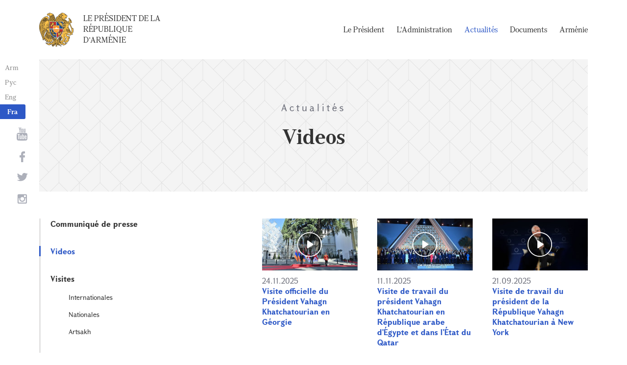

--- FILE ---
content_type: text/html; charset=UTF-8
request_url: https://president.am/fr/videos/
body_size: 4511
content:
<!DOCTYPE html>
<!--[if lte IE 1]>
##########################################################################
#
#                  _           _     _             _    _      _ _
#                 (_)         | |   | |           | |  | |    | (_)
#  _ __  _ __ ___  _  ___  ___| |_  | |__  _   _  | |__| | ___| |___  __
# | '_ \| '__/ _ \| |/ _ \/ __| __| | '_ \| | | | |  __  |/ _ \ | \ \/ /
# | |_) | | | (_) | |  __/ (__| |_  | |_) | |_| | | |  | |  __/ | |>  <
# | .__/|_|  \___/| |\___|\___|\__| |_.__/ \__, | |_|  |_|\___|_|_/_/\_\
# | |            _/ |                       __/ |
# |_|           |__/                       |___/
#
# URL: https://www.helix.am
#
##########################################################################
<![endif]-->
<html lang="fr">
<head>
    <meta charset="utf-8" />
    <meta name="viewport" content="width=device-width" />
    <meta name="description" content="" />
    <meta name="keywords" content="" />
    <meta property="og:title" content="" />
    <meta property="og:description" content="" />
    <meta property="og:image" content="/img/og-image-hy.png" />    <meta property="og:type" content="website" />
    <meta name="format-detection" content="telephone=no" />
	<meta http-equiv="imagetoolbar" content="no" />
   <title>Videos - Actualit&eacute;s - Le Pr&eacute;sident de la R&eacute;publique d&#039;Arm&eacute;nie</title>
    <link rel="icon" href="/favicon.png" />
    <link rel="shortcut icon" href="/favicon.ico" />
    <link rel="stylesheet" href="/build/css/app-1622731193038.css" />
    <link rel="apple-touch-icon" sizes="57x57" href="/img/apple-touch-icon-57x57.png" />
    <link rel="apple-touch-icon" sizes="72x72" href="/img/apple-touch-icon-72x72.png" />
    <link rel="apple-touch-icon" sizes="114x114" href="/img/apple-touch-icon-114x114.png" />
    <link rel="alternate" type="application/rss+xml" title="RSS" href="/rss/?l=fr" />
    <script src="/build/js/top-libs-1622731193038.js"></script>
        <script type="text/javascript">
	  var _gaq = _gaq || [];
	  _gaq.push(['_setAccount', 'UA-201949-9']);
	  _gaq.push(['_trackPageview']);
	
	  (function() {
	    var ga = document.createElement('script'); ga.type = 'text/javascript'; ga.async = true;
	    ga.src = ('https:' == document.location.protocol ? 'https://ssl' : 'http://www') + '.google-analytics.com/ga.js';
	    var s = document.getElementsByTagName('script')[0]; s.parentNode.insertBefore(ga, s);
	  })();
	
	</script>
	<script type='text/javascript' src='https://platform-api.sharethis.com/js/sharethis.js#property=5e216931b3dbab0012fc4d44&product=inline-share-buttons&cms=sop' async='async'></script>
</head>
<body>
	
<header>
	<!--sphider_noindex-->
    <div class="top-box">
        <div class="center center--1740 clear-fix">

            <ul class="language-list">
	             <li class="language-list__item">
                    <a href="/hy/videos/" class="language-list__link db fs14 grapalat-mariam-regular">Arm</a>
                </li>
                <li class="language-list__item">
                    <a href="/ru/videos/" class="language-list__link db fs14 grapalat-mariam-regular">Рус</a>
                </li>
               
                <li class="language-list__item">
                    <a href="/en/videos/" class="language-list__link db fs14 grapalat-mariam-regular">Eng</a>
                </li>
                
                <li class="language-list__item">
                    <a href="/fr/videos/" class="language-list__link db fs14 grapalat-mariam-bold">Fra</a>
                </li>

            </ul>

            <a href="/fr/" class="top-box__logo-link fl sprite-b db pr tu grapalat-mariam-regular">Le Pr&eacute;sident de la R&eacute;publique d&#039;Arm&eacute;nie</a>

            <div class="top-box__right fr">
			
                <!--<button id="show-search-form" class="search-btn fr sprite" type="button"></button>
                <form action="/fr/search/" class="search-form fr dn" autocomplete="off" id="search-hov">
 	                  <div class="search-form__box pr">
                        <input class="search-form__input fs18" id="kw" type="text" name="query_t" placeholder="Recherche" autocomplete="off" />
                        <input type="hidden" value="1" name="search" />
                        <button class="search-btn sprite" type="submit"></button>
                    </div>
                </form>-->
               
                <nav class="menu fr">
                    <ul class="menu__list">
													<li class="menu__item ver-top-box"><a class="menu__link db grapalat-mariam-regular" href="/fr/Vahagn-Khachaturyan-bio/">Le Pr&eacute;sident  </a></li>
													<li class="menu__item ver-top-box"><a class="menu__link db grapalat-mariam-regular" href="/fr/staff/">L&#039;Administration</a></li>
													<li class="menu__item ver-top-box"><a class="menu__link menu__link--active db grapalat-mariam-regular" href="/fr/press-release/">Actualit&eacute;s</a></li>
													<li class="menu__item ver-top-box"><a class="menu__link db grapalat-mariam-regular" href="/fr/decrees/">Documents</a></li>
													<li class="menu__item ver-top-box"><a class="menu__link db grapalat-mariam-regular" href="/fr/general-information/">Arm&eacute;nie</a></li>
						                    </ul>
                </nav>
                <div id="burger" class="dn pr">
                    <div class="lines line-1"></div>
                    <div class="lines line-2"></div>
                    <div class="lines line-3"></div>
                </div>
            </div>

        </div>
    </div>
	<!--/sphider_noindex-->
</header>
<main>    <div class="page-header">
        <div class="center center--1740">
            <div class="page-header__inner tc">
                <span class="page-header__category fs20 ver-top-box">Actualit&eacute;s</span>
                <h2 class="page-header__title fs42 grapalat-mariam-bold">Videos</h2>
            </div>
        </div>
    </div>

    <div class="inner-wrapper">
		
        <div class="center center--1740 clear-fix">
            <!--sphider_noindex-->
            <div class="inner-wrapper__left fl">
				<div class="inner-wrapper__menu-toggle fb sprite-b pr select-none dn"></div><ul class="inner-wrapper__list"><li class="inner-wrapper__list-item"><a href="/fr/press-release/" class="inner-wrapper__list-link db fb pr">Communiqu&eacute; de presse</a></li><li class="inner-wrapper__list-item inner-wrapper__list-item--has-sub"><a href="/fr/videos/" class="inner-wrapper__list-link db fb pr inner-wrapper__list-link--active">Videos</a></li><li class="inner-wrapper__list-item"><a href="/fr/foreign-visits/" class="inner-wrapper__list-link db fb pr">Visites</a><ul class="inner-wrapper__second-list"><li class="inner-wrapper__second-list-item"><a class="inner-wrapper__second-list-link db fs14" href="/fr/foreign-visits/">Internationales</a></li><li class="inner-wrapper__second-list-item"><a class="inner-wrapper__second-list-link db fs14" href="/fr/domestic-visits/">Nationales</a></li><li class="inner-wrapper__second-list-item"><a class="inner-wrapper__second-list-link db fs14" href="/fr/Artsakh-visits/">Artsakh</a></li></ul></li><li class="inner-wrapper__list-item"><a href="/fr/statements-and-messages/" class="inner-wrapper__list-link db fb pr">Discours et d&eacute;clarations</a></li><li class="inner-wrapper__list-item"><a href="/fr/interviews-and-press-conferences/" class="inner-wrapper__list-link db fb pr">Interviews et conf&eacute;rences de presse</a></li><li class="inner-wrapper__list-item"><a href="/fr/condolence/" class="inner-wrapper__list-link db fb pr">D&eacute;p&ecirc;ches et allocutions</a><ul class="inner-wrapper__second-list"><li class="inner-wrapper__second-list-item"><a class="inner-wrapper__second-list-link db fs14" href="/fr/condolence/">Des condol&eacute;ances</a></li><li class="inner-wrapper__second-list-item"><a class="inner-wrapper__second-list-link db fs14" href="/fr/congratulatory/">Des remerciements</a></li></ul></li></ul>            </div>
            <!--/sphider_noindex-->
            <div class="inner-wrapper__right">

                					
																				
																			<!--sphider_noindex-->
<div class="album">
<div class="album__item ver-top-box"><div class="album__inner-wrapper pr"><a class="album__video-link db" href="/fr/videos/item/oXbH8FTtht4/"><span class="album__inner-img-box db pr sprite-b center-center-before"><img class="album__inner-img" src="https://www.president.am/files/video-screens/small/780.jpg" alt="???????? ??????? ????????? ??????????? 100-??????? ??????? ???????????" /></span><span class="album__date db">24.11.2025</span><span class="album__title db fb">Visite officielle du Pr&eacute;sident Vahagn Khatchatourian en G&eacute;orgie</span></a></div></div><div class="album__item ver-top-box"><div class="album__inner-wrapper pr"><a class="album__video-link db" href="/fr/videos/item/yPRGJbcNhCs/"><span class="album__inner-img-box db pr sprite-b center-center-before"><img class="album__inner-img" src="https://www.president.am/files/video-screens/small/775.jpg" alt="???????? ??????? ????????? ??????????? 100-??????? ??????? ???????????" /></span><span class="album__date db">11.11.2025</span><span class="album__title db fb">Visite de travail du pr&eacute;sident Vahagn Khatchatourian en R&eacute;publique arabe d&#039;&Eacute;gypte et dans l&#039;&Eacute;tat du Qatar</span></a></div></div><div class="album__item ver-top-box"><div class="album__inner-wrapper pr"><a class="album__video-link db" href="/fr/videos/item/nASLk8NWDvs/"><span class="album__inner-img-box db pr sprite-b center-center-before"><img class="album__inner-img" src="https://www.president.am/files/video-screens/small/772.jpg" alt="???????? ??????? ????????? ??????????? 100-??????? ??????? ???????????" /></span><span class="album__date db">21.09.2025</span><span class="album__title db fb">Visite de travail du pr&eacute;sident de la R&eacute;publique Vahagn Khatchatourian &agrave; New York</span></a></div></div><div class="album__item ver-top-box"><div class="album__inner-wrapper pr"><a class="album__video-link db" href="/fr/videos/item/xO8G_X2fcxA/"><span class="album__inner-img-box db pr sprite-b center-center-before"><img class="album__inner-img" src="https://www.president.am/files/video-screens/small/768.jpg" alt="???????? ??????? ????????? ??????????? 100-??????? ??????? ???????????" /></span><span class="album__date db">11.04.2025</span><span class="album__title db fb">La visite officielle du pr&eacute;sident de la R&eacute;publique Vahagn Khatchatourian aux &Eacute;mirats arabes unis</span></a></div></div><div class="album__item ver-top-box"><div class="album__inner-wrapper pr"><a class="album__video-link db" href="/fr/videos/item/mk6k6V6Hyxc/"><span class="album__inner-img-box db pr sprite-b center-center-before"><img class="album__inner-img" src="https://www.president.am/files/video-screens/small/764.jpg" alt="???????? ??????? ????????? ??????????? 100-??????? ??????? ???????????" /></span><span class="album__date db">31.03.2025</span><span class="album__title db fb">Le pr&eacute;sident Vahagn Khatchatourian a accueilli le pr&eacute;sident de la R&eacute;publique f&eacute;d&eacute;rale d&#039;Allemagne, Frank-Walter Steinmeier</span></a></div></div><div class="album__item ver-top-box"><div class="album__inner-wrapper pr"><a class="album__video-link db" href="/fr/videos/item/UQFdwtlISW0/"><span class="album__inner-img-box db pr sprite-b center-center-before"><img class="album__inner-img" src="https://www.president.am/files/video-screens/small/760.jpg" alt="???????? ??????? ????????? ??????????? 100-??????? ??????? ???????????" /></span><span class="album__date db">08.02.2025</span><span class="album__title db fb">Le pr&eacute;sident de la R&eacute;publique a particip&eacute; &agrave; la c&eacute;r&eacute;monie officielle de cl&ocirc;ture des Jeux d&#039;hiver panarm&eacute;niens</span></a></div></div><div class="album__item ver-top-box"><div class="album__inner-wrapper pr"><a class="album__video-link db" href="/fr/videos/item/ssYJwxYliYw/"><span class="album__inner-img-box db pr sprite-b center-center-before"><img class="album__inner-img" src="https://www.president.am/files/video-screens/small/756.jpg" alt="???????? ??????? ????????? ??????????? 100-??????? ??????? ???????????" /></span><span class="album__date db">31.12.2024</span><span class="album__title db fb">Message de f&eacute;licitations du Pr&eacute;sident de la R&eacute;publique Vahagn Khatchatourian &agrave; l&#039;occasion du Nouvel An</span></a></div></div><div class="album__item ver-top-box"><div class="album__inner-wrapper pr"><a class="album__video-link db" href="/fr/videos/item/w2Na67E8HUU/"><span class="album__inner-img-box db pr sprite-b center-center-before"><img class="album__inner-img" src="https://www.president.am/files/video-screens/small/751.jpg" alt="???????? ??????? ????????? ??????????? 100-??????? ??????? ???????????" /></span><span class="album__date db">26.11.2024</span><span class="album__title db fb">Le pr&eacute;sident Vahagn Khatchatourian a accueilli le pr&eacute;sident de la Pologne Andrzej Duda</span></a></div></div><div class="album__item ver-top-box"><div class="album__inner-wrapper pr"><a class="album__video-link db" href="/fr/videos/item/Ya0hkgT-MnY/"><span class="album__inner-img-box db pr sprite-b center-center-before"><img class="album__inner-img" src="https://www.president.am/files/video-screens/small/748.jpg" alt="???????? ??????? ????????? ??????????? 100-??????? ??????? ???????????" /></span><span class="album__date db">15.10.2024</span><span class="album__title db fb">Visite officielle du pr&eacute;sident Vahagn Khatchatourian en R&eacute;publique du Kazakhstan</span></a></div></div><div class="album__item ver-top-box"><div class="album__inner-wrapper pr"><a class="album__video-link db" href="/fr/videos/item/PqDSydipTYM/"><span class="album__inner-img-box db pr sprite-b center-center-before"><img class="album__inner-img" src="https://www.president.am/files/video-screens/small/743.jpg" alt="???????? ??????? ????????? ??????????? 100-??????? ??????? ???????????" /></span><span class="album__date db">26.02.2024</span><span class="album__title db fb">Visite officielle du Pr&eacute;sident Vahagn Khatchatourian en R&eacute;publique d&#039;Irak</span></a></div></div><div class="album__item ver-top-box"><div class="album__inner-wrapper pr"><a class="album__video-link db" href="/fr/videos/item/fak-ecatKMM/"><span class="album__inner-img-box db pr sprite-b center-center-before"><img class="album__inner-img" src="https://www.president.am/files/video-screens/small/740.jpg" alt="???????? ??????? ????????? ??????????? 100-??????? ??????? ???????????" /></span><span class="album__date db">05.02.2024</span><span class="album__title db fb">Visite officielle du pr&eacute;sident Vahagn Khatchatourian en Hongrie</span></a></div></div><div class="album__item ver-top-box"><div class="album__inner-wrapper pr"><a class="album__video-link db" href="/fr/videos/item/_JZtieDOUAA/"><span class="album__inner-img-box db pr sprite-b center-center-before"><img class="album__inner-img" src="https://www.president.am/files/video-screens/small/736.jpg" alt="???????? ??????? ????????? ??????????? 100-??????? ??????? ???????????" /></span><span class="album__date db">15.12.2023</span><span class="album__title db fb">Visite officielle du Pr&eacute;sident Vahagn Khatchatourian en R&eacute;publique d&#039;Argentine et visite officielle en R&eacute;publique orientale de l&#039;Uruguay</span></a></div></div></div>

<div id="video-note" class="static-content fs18">
	Vous pouvez egalement prendre connaissance de l'archive des vidéos des discours du Président dans la rubrique <a href="/fr/statements-and-messages/">"Discours et allocution"</a>
</div>

		<div class="paging"><div class="paging__arrow-item paging__arrow-first-item ver-top-box"><a class="paging__arrow paging__prev db pr sprite-b center-center-before" href="/fr/videos/page/0/" title="&larr; Précédent"></a></div><div class="paging__middle-box ver-top-box tc"><div class="paging__item ver-top-box"><a class="paging__link db fb paging__link--active" href="/fr/videos/page/1/">1</a></div><div class="paging__item ver-top-box"><a class="paging__link db fb" href="/fr/videos/page/2/">2</a></div></div><div class="paging__arrow-item paging__arrow-last-item ver-top-box"><a class="paging__arrow paging__next db pr sprite-b center-center-before" href="/fr/videos/page/2/" title="Suivant"></a></div></div>
<!--/sphider_noindex-->
											                <div class="soc-box">
                                    </div>

            </div>
        </div>

    </div>

</main>

<footer>
	<!--sphider_noindex-->
    <div class="center center--1740">
        <div class="bottom-info-box clear-fix">
            <div class="bottom-info-box__subscribe-box fr">

                <form action="#" method="post" class="subscribe-form" id="mailing_list">

                    <div class="subscribe-form__title ver-top-box fb fs22">Inscription</div>
                    <div class="subscribe-form__box ver-top-box pr">
                        <input autocomplete="off" class="subscribe-form__input fs18" type="text" name="email" placeholder="Adresse électronique" />
                        <input type="hidden" name="language" value="fr" />
                        <div class="form-error-text fs12"></div>
                        <div class="form-ok-text fs12"></div>
                        <button class="blue-btn blue-btn--send sprite-b center-center-before" type="submit"></button>
                    </div>

                    <script>
	                window.addEventListener('DOMContentLoaded', function(){
	                    $("#mailing_list").submit(function() {
		                    var subscribeBtn = $('.subscribe-form .blue-btn');
		                    subscribeBtn.attr('disabled', 'disabled');
		                    $(".subscribe-form__box").removeClass('form-error');
		                    $(".subscribe-form__box .form-error-text, .subscribe-form__box .form-ok-text").html('');
							$.post('/ajax/subscribe/', $("#mailing_list").serialize(), function(data) {
								if(data.error) {
									$(".subscribe-form__box").addClass('form-error');
									$(".subscribe-form__box .form-error-text").html(data.error);
								}
								if(data.ok) {
									$(".subscribe-form__box .subscribe-form__input").val('');
									$(".subscribe-form__box .form-ok-text").html(data.ok);
								}
								subscribeBtn.removeAttr('disabled');
							})
							return false
						})
					});
                    </script>

                </form>
            </div>
            <p class="bottom-info-box__place fl fs12 sprite-b pr">Adresse: 47, avenue Mashtots, 0009, Erevan, Arménie</p>
        </div>

        <ul class="soc-list tc">
            <li class="soc-list__item">
                <a href="http://www.youtube.com/presidentpress" class="soc-list__link soc-list__link--yt ver-top-box fs14 sprite" target="_blank"></a>
            </li>
                        <li class="soc-list__item">
                <a href="https://www.facebook.com/ՀՀ-նախագահի-աշխատակազմ-Office-of-the-President-of-the-Republic-of-Armenia-259548888027722/" class="soc-list__link soc-list__link--fb ver-top-box fs14 sprite" target="_blank"></a>
            </li>
            <li class="soc-list__item">
                <a href="https://twitter.com/President_Arm" class="soc-list__link soc-list__link--tw ver-top-box fs14 sprite" target="_blank"></a>
            </li>
            <li class="soc-list__item">
                <a href="https://instagram.com/arm_president_office?igshid=YmMyMTA2M2Y=" class="soc-list__link soc-list__link--in ver-top-box fs14 sprite" target="_blank"></a>
            </li>
        </ul>

        <div class="bottom-box clear-fix">
            <ul class="bottom-box__list fr">
                <li class="bottom-box__item ver-top-box">
                    <a href="&#109;&#97;&#105;&#108;&#116;&#111;&#58;%77%65%62%6d%61%73%74%65%72@%70%72%65%73%69%64%65%6e%74.%61%6d" class="bottom-box__link db fs14">Administrateur Web</a>
                </li><li class="bottom-box__item ver-top-box">
                    <a href="/fr/links/" class="bottom-box__link db fs14">Liens</a>
                </li><li class="bottom-box__item ver-top-box">
                    <a href="/fr/sitemap/" class="bottom-box__link db fs14">La carte du site</a>
                </li>
            </ul>
	            <p class="bottom-box__copyrights fl fs12 sprite-b pr"><a href="https://creativecommons.org/licenses/by-sa/3.0/" rel="external"><img src="https://mirrors.creativecommons.org/presskit/buttons/80x15/png/by-sa.png" width="80" height="15" alt="" ></a> <span class="arl">&copy;</span> 1999-2026 L'appareil présidentiel de la République d'Arménie.  Les droits d'auteur sont protégés., Copyright.</p>
        </div>
    </div>
	<!--/sphider_noindex-->
</footer>

<script src="/build/js/libs-1622731193038.js"></script>

</body>
</html>